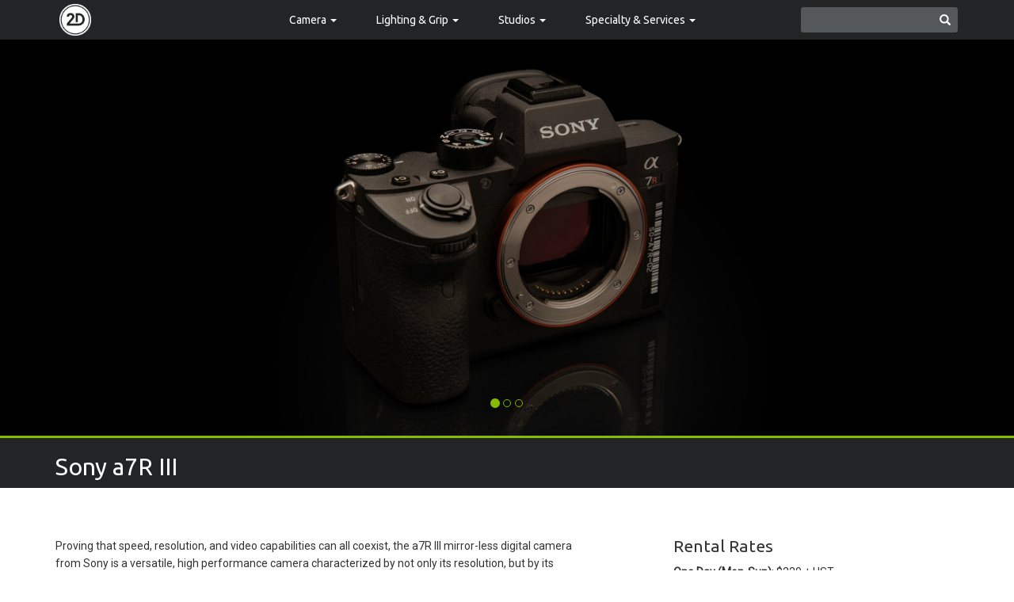

--- FILE ---
content_type: text/html; charset=utf-8
request_url: https://2dhouse.com/products/sony-a7r-iii
body_size: 13711
content:
<!DOCTYPE html>
<html>
	<head>
		<title>Sony a7R III | 2D House Toronto Rentals</title>
		<link rel="stylesheet" href="/assets/application-23c542e67c6ae243c4a7338f4593d8124df813f96e01d1b1d0152cb048c6e1fb.css" media="all" data-turbolinks-track="true" />
		<script src="/assets/application-7eb9f81207f0bccf6c8c711de7388ff9514e7f60f301f6a49b94eb02e416b71d.js" data-turbolinks-track="true"></script>
		<link rel="apple-touch-icon" sizes="180x180" href="/assets/favicon/apple-touch-icon-342dbc7752fb6d0bbce10769e9d464c0bb1331e29f126e99f03ab0a4b286b33e.png">
<link rel="icon" type="image/png" sizes="32x32" href="/assets/favicon/favicon-32x32-caae825a4dcc60d675f655ce98c4892bc91de75e86eb024b36d7f0f5fba76505.png">
<link rel="icon" type="image/png" sizes="16x16" href="/assets/favicon/favicon-16x16-579ba4a332a55ca684eb9c0aaee1e8660cc78bae1101a889e6edbf4723ea1cbd.png">
<link rel="manifest" href="/assets/favicon/site-6182de753241ce825be5668d01e4eddc50add7cd5a7efb85cd6bd08aaf52dc61.webmanifest">
<link rel="mask-icon" href="/assets/favicon/safari-pinned-tab-807b85f3e7fa7e9ec26410be7f17d5e67be412fe07479f8675a2b40d6888fdb4.svg" color="#54585a">
<link rel="shortcut icon" href="/assets/favicon/favicon-c19d97403e4e0f93b93973fb297f4eebb14bd9fc1d931a8bfc0dfe04c2917f50.ico">
<meta name="apple-mobile-web-app-title" content="2D House">
<meta name="application-name" content="2D House">
<meta name="msapplication-TileColor" content="#54585a">
<meta name="msapplication-config" content="/assets/favicon/browserconfig-1da10c2dc56fe195937b36a35bba329a358bab5c2db478533e0dd8b9347e8de2.xml">
<meta name="theme-color" content="#54585a">
		<meta name="csrf-param" content="authenticity_token" />
<meta name="csrf-token" content="NJ-0tG7aCkUe-EnqbooatIdfMIz05z5DNwy-N52gPm7Sso_7SsZA-MrdW5n7BXYFv6KCpeIulwPd0-Q_1A3GGw" />
		<meta charset="utf-8">
		<meta http-equiv="X-UA-Compatible" content="IE=edge">
		<meta name="viewport" content="width=device-width, initial-scale=1">
		<meta name="geo.region" content="CA-ON" />
		<meta name="geo.placename" content="Toronto" />
		<meta name="geo.position" content="43.643712;-79.4136043" />
		<meta name="ICBM" content="43.643712,-79.4136043" />
		<meta name="description" content="2d house, toronto, mississauga, hamilton, gta, rental, camera, lighting, grip, sony, a7r, full frame, e-mount, e mount, 4k" />
		<meta name="keywords" content="Video,Camera,Rental,Red Epic,Red Dragon,Alexa,Zeiss Ultra Prime,Zeiss Compact Prime,Lenses,MoVI,M10,M15,Zeiss Master Ultra Prime,Hawk Anamorphic" />
		<meta property="og:image" content="https://2dhouse.com/uploads/item_attachment/picture/2067/Sony-A7R3-Camera-Rental-Toronto-1.jpeg" />
		<meta property="og:description" content="Proving that speed, resolution, and video capabilities can all coexist, the a7R III mirror-less d..." />
			<!-- Google tag (gtag.js) -->
			<script async src="https://www.googletagmanager.com/gtag/js?id=G-QJWHQ3DBPE"></script>
			<script> window.dataLayer = window.dataLayer || []; function gtag(){dataLayer.push(arguments);} gtag('js', new Date()); gtag('config', 'G-QJWHQ3DBPE');</script>
			<!-- Google analytics -->
			<script type="text/javascript">
				(function(i,s,o,g,r,a,m){i['GoogleAnalyticsObject']=r;i[r]=i[r]||function(){
				(i[r].q=i[r].q||[]).push(arguments)},i[r].l=1*new Date();a=s.createElement(o),
				m=s.getElementsByTagName(o)[0];a.async=1;a.src=g;m.parentNode.insertBefore(a,m)
				})(window,document,'script','https://www.google-analytics.com/analytics.js','ga');
				ga('create', 'UA-15521340-8', 'auto');
			</script>
	</head>
	<body>
		<nav class="navbar navbar-default navbar-static-top">
	<div class="container">
	<!-- Brand and toggle -->
		<div class="navbar-header">
			<button type="button" class="navbar-toggle collapsed" data-toggle="collapse" data-target="#navbar-collapse-1" aria-expanded="false">
				<span class="sr-only">Toggle Navigation</span>
				<span class="icon-bar"></span>
				<span class="icon-bar"></span>
				<span class="icon-bar"></span>
			</button>
			<a href="/"><img class="navbar-brand" src="/images/2dbrand.png" /></a>

		</div>
		<div class="collapse navbar-collapse" id="navbar-collapse-1">
		<!-- Search form -->
			<form class="navbar-form navbar-right" role="search" action="/items" accept-charset="UTF-8" method="get"><input name="utf8" type="hidden" value="&#x2713;" autocomplete="off" /> 
				<div class="form-group has-feedback">
					<input type="text" name="search" id="search" class="form-control" />
					<span class="glyphicon glyphicon-search form-control-feedback" style="color: white;"></span>
				</div>
</form>		<!-- End search form -->
		<!-- Links for categories-->
			<ul class="nav navbar-nav navbar-center">
					<li class="dropdown">
		<a href="#" class="dropdown-toggle" data-toggle="dropdown" role="button" aria-haspopup="true" aria-expanded="false">
			Camera <span class="caret"></span>
		</a>
		<ul class="dropdown-menu">
					<li class="dropdown">
		<a href="#" class="dropdown-toggle" data-toggle="dropdown" role="button" aria-haspopup="true" aria-expanded="false">
			Cameras <span class="caret"></span>
		</a>
		<ul class="dropdown-menu">
					<li class="dropdown">
		<a href="#" class="dropdown-toggle" data-toggle="dropdown" role="button" aria-haspopup="true" aria-expanded="false">
			ARRI <span class="caret"></span>
		</a>
		<ul class="dropdown-menu">
					<li class="dropdown-header">Full Frame</li>
						<li><a href="/products/arri-alexa-mini-lf">Alexa Mini LF</a></li>

					<li class="dropdown-header">Super 35</li>
						<li><a href="/products/arri-alexa-35">Alexa 35</a></li>
	<li><a href="/products/arri-alexa-mini">Alexa Mini</a></li>

			
		</ul>	
	</li>
	<li class="dropdown">
		<a href="#" class="dropdown-toggle" data-toggle="dropdown" role="button" aria-haspopup="true" aria-expanded="false">
			Blackmagic <span class="caret"></span>
		</a>
		<ul class="dropdown-menu">
					<li class="dropdown-header">Medium Format</li>
						<li><a href="/products/blackmagic-ursa-cine-17k">URSA Cine 17K</a></li>

					<li class="dropdown-header">Full Frame</li>
						<li><a href="/products/blackmagic-ursa-cine-12k">URSA Cine 12K</a></li>
	<li><a href="/products/blackmagic-pyxsis-12k-pl-ff">PYXSIS 12K PL FF</a></li>

			
		</ul>	
	</li>
	<li class="dropdown">
		<a href="#" class="dropdown-toggle" data-toggle="dropdown" role="button" aria-haspopup="true" aria-expanded="false">
			Sony <span class="caret"></span>
		</a>
		<ul class="dropdown-menu">
					<li class="dropdown-header">Full Frame</li>
						<li><a href="/products/sony-venice-2">Venice 2</a></li>
	<li><a href="/products/sony-burano-e2be2721-69d1-49a4-b9f5-3cf41d89195d">Burano</a></li>
	<li><a href="/products/sony-fx6">FX6</a></li>
	<li><a href="/products/sony-fx3">FX3</a></li>
	<li><a href="/products/sony-a7s-iii">a7s III</a></li>
	<li><a href="/products/sony-a7r-iii">a7R III</a></li>

					<li class="dropdown-header">Super 35</li>
						<li><a href="/products/sony-fs7-mark-ii">FS7 Mark II</a></li>

			
		</ul>	
	</li>
	<li class="dropdown">
		<a href="#" class="dropdown-toggle" data-toggle="dropdown" role="button" aria-haspopup="true" aria-expanded="false">
			RED <span class="caret"></span>
		</a>
		<ul class="dropdown-menu">
					<li class="dropdown-header">Full Frame</li>
						<li><a href="/products/red-v-raptor-x-1d8bace3-3cda-4ba8-9082-d697ef5d02bc">V-Raptor [X]</a></li>
	<li><a href="/products/red-v-raptor">V-Raptor</a></li>
	<li><a href="/products/red-weapon-monstro-8k-full-frame">Monstro</a></li>

					<li class="dropdown-header">Super 35</li>
						<li><a href="/products/red-komodo-x">Komodo-X</a></li>
	<li><a href="/products/red-komodo">Komodo</a></li>
	<li><a href="/products/red-epic-w-helium-dsmc-2">Epic-W Helium</a></li>
	<li><a href="/products/red-weapon-dragon-6k-dsmc2">Weapon Dragon 6K</a></li>
	<li><a href="/products/red-epic-dragon-dsmc-1">Epic Dragon</a></li>

			
		</ul>	
	</li>
	<li class="dropdown">
		<a href="#" class="dropdown-toggle" data-toggle="dropdown" role="button" aria-haspopup="true" aria-expanded="false">
			Phantom <span class="caret"></span>
		</a>
		<ul class="dropdown-menu">
					<li class="dropdown-header">Super 35</li>
						<li><a href="/products/phantom-flex-4k-128gb">Phantom Flex 4K 128GB</a></li>
	<li><a href="/products/vision-research-phantom-veo4k">Phantom VEO4K</a></li>

			
		</ul>	
	</li>
	<li class="dropdown">
		<a href="#" class="dropdown-toggle" data-toggle="dropdown" role="button" aria-haspopup="true" aria-expanded="false">
			Freefly <span class="caret"></span>
		</a>
		<ul class="dropdown-menu">
					<li class="dropdown-header">Super 35</li>
						<li><a href="/products/freefly-ember-s5k-dd9f5886-f4ef-44ab-8f7a-e2b48b5eb8df">Ember S5K</a></li>
	<li><a href="/products/freefly-ember-s2-5k">Ember S2.5K</a></li>

			
		</ul>	
	</li>
	<li class="dropdown">
		<a href="#" class="dropdown-toggle" data-toggle="dropdown" role="button" aria-haspopup="true" aria-expanded="false">
			Canon <span class="caret"></span>
		</a>
		<ul class="dropdown-menu">
					<li class="dropdown-header">Super 35</li>
						<li><a href="/products/canon-c300-mark-ii">C300 Mark II</a></li>

			
		</ul>	
	</li>

				<li><a href="/products/full-list-of-cameras">Full List</a></li>

		</ul>	
	</li>
	<li class="dropdown">
		<a href="#" class="dropdown-toggle" data-toggle="dropdown" role="button" aria-haspopup="true" aria-expanded="false">
			Lenses <span class="caret"></span>
		</a>
		<ul class="dropdown-menu">
					<li class="dropdown">
		<a href="#" class="dropdown-toggle" data-toggle="dropdown" role="button" aria-haspopup="true" aria-expanded="false">
			Spherical Primes <span class="caret"></span>
		</a>
		<ul class="dropdown-menu">
					<li class="dropdown-header">Medium Format</li>
						<li><a href="/products/mamiya-sekor-c-simmod-prime-8-lens-kit">Mamiya Sekor-C Simmod Primes</a></li>

					<li class="dropdown-header">Full Frame</li>
						<li><a href="/products/cooke-s8-i-ff-5-lens-kit">Cooke S8 Lenses (FF)</a></li>
	<li><a href="/products/arri-signature-primes">Signature Primes (FF LPL)</a></li>
	<li><a href="/products/zeiss-supreme-prime-lenses">Supreme Primes (FF)</a></li>
	<li><a href="/products/tribe7-blackwing7-lenses">Tribe7 Blackwing7 (FF)</a></li>
	<li><a href="/products/arri-enso-6-lens-kit">ARRI Enso Lenses (FF, LPL)</a></li>
	<li><a href="/products/canon-fd-ff-prime-lens-kit">Canon FD (FF)</a></li>
	<li><a href="/products/dzofilm-arles-prime-5-lens-kit-ff">DZOFilm Arles Prime (FF)</a></li>
	<li><a href="/products/sigma-cine-prime-lenses">Sigma Cine Primes (FF)</a></li>
	<li><a href="/products/zeiss-cp-2-super-speed-prime-lenses">CP.2 Super Speeds (FF)</a></li>
	<li><a href="/products/dzofilm-vespid-prime-7-lens-kit-ff">DZO Vespid Prime (FF)</a></li>
	<li><a href="/products/schneider-kreuznach-xenon-full-frame-primes">Schneider Xenon Primes (FF)</a></li>
	<li><a href="/products/canon-ef-prime-lenses">Canon EF Lenses (FF)</a></li>

					<li class="dropdown-header">Super 35</li>
						<li><a href="/products/arri-zeiss-master-prime-lenses">Master Primes</a></li>
	<li><a href="/products/leitz-leica-summilux-c-prime-lenses">Leitz Summilux-C</a></li>
	<li><a href="/products/cooke-s4-prime-lenses">Cooke S4</a></li>
	<li><a href="/products/arri-zeiss-ultra-prime-lenses">Ultra Primes</a></li>
	<li><a href="/products/zeiss-super-speed-mark-iii-prime-lenses">Super Speed Mk III</a></li>

			
		</ul>	
	</li>
	<li class="dropdown">
		<a href="#" class="dropdown-toggle" data-toggle="dropdown" role="button" aria-haspopup="true" aria-expanded="false">
			Spherical Zooms <span class="caret"></span>
		</a>
		<ul class="dropdown-menu">
					<li class="dropdown-header">Full Frame</li>
						<li><a href="/products/fujinon-duvo-24-300mm-full-frame">Fuji 24-300mm (FF)</a></li>
	<li><a href="/products/angenieux-ez-1-super-35-30-90mm-t2-full-frame-45-135mm-t3">Type 1 EZ  (S35/FF)</a></li>
	<li><a href="/products/angenieux-ez-2-super-35-15-40mm-t2-full-frame-22-60mm-t3">Type 2 EZ (S35/FF)</a></li>
	<li><a href="/products/dzofilm-catta-ace-zoom-3-lens-kit">DZOFILM Catta Ace</a></li>
	<li><a href="/products/laowa-ranger-full-frame-zoom-lenses">Laowa Ranger FF Zooms</a></li>
	<li><a href="/products/canon-ef-zoom-lenses">Canon EF Zoom Lenses</a></li>

					<li class="dropdown-header">Super 35</li>
						<li><a href="/products/angenieux-optimo-24-290mm-zoom-lens">Optimo 24-290mm</a></li>
	<li><a href="/products/angenieux-optimo-17-80mm-zoom-lens">Optimo 17-80mm</a></li>
	<li><a href="/products/arri-alura-15-5-45mm-zoom-lens">Alura 15.5-45mm</a></li>
	<li><a href="/products/arri-alura-18-80mm-zoom-lens">Alura 18-80mm</a></li>
	<li><a href="/products/arri-alura-45-250mm-zoom-lenses">Alura 45-250mm</a></li>
	<li><a href="/products/canon-17-120mm-cine-servo-zoom-lenses">Canon 17-120mm</a></li>
	<li><a href="/products/fujinon-cabrio-19-90mm-zoom-lenses">Fuji 19-90mm</a></li>
	<li><a href="/products/fujinon-mk-18-55mm-compact-cine-zoom-lenses">Fuji 18-55mm</a></li>
	<li><a href="/products/fujinon-mk-50-135mm-compact-cine-zoom-lenses">Fuji 50-135mm</a></li>
	<li><a href="/products/laowa-ranger-super-35-zoom-lenses">Laowa Ranger S35 Zooms</a></li>
	<li><a href="/products/sigma-high-speed-zooms">Sigma High-Speed Zooms</a></li>
	<li><a href="/products/tokina-11-16mm-zoom-lenses">Tokina 11-16mm </a></li>

			
		</ul>	
	</li>
	<li class="dropdown">
		<a href="#" class="dropdown-toggle" data-toggle="dropdown" role="button" aria-haspopup="true" aria-expanded="false">
			Anamorphic Primes <span class="caret"></span>
		</a>
		<ul class="dropdown-menu">
					<li class="dropdown-header">Full Frame</li>
						<li><a href="/products/atlas-mercury-anamorphic-ff-prime-lenses">Atlas Mercury</a></li>

					<li class="dropdown-header">Super 35</li>
						<li><a href="/products/p-s-evolution-2x-anamorphic-lens-kit">P+S Evolution 2X</a></li>
	<li><a href="/products/vantage-hawk-c-series-anamorphic-prime-lenses">Hawk C-Series</a></li>
	<li><a href="/products/atlas-orion-2x-anamorphic-prime-lenses">Atlas Orion</a></li>
	<li><a href="/products/cooke-sf-anamorphic-prime-lenses">Cooke SF</a></li>
	<li><a href="/products/p-s-kowa-anamorphic-prime-lenses">P+S Kowa Anamorphic</a></li>

			
		</ul>	
	</li>
	<li class="dropdown">
		<a href="#" class="dropdown-toggle" data-toggle="dropdown" role="button" aria-haspopup="true" aria-expanded="false">
			Anamorphic Zooms <span class="caret"></span>
		</a>
		<ul class="dropdown-menu">
				<li><a href="/products/angenieux-optimo-56-152mm-anamorphic-a2s-zoom-lenses">Angenieux 56-152mm</a></li>
	<li><a href="/products/angenieux-optimo-30-72mm-anamorphic-a2s-zoom-lenses">Angenieux 30-72mm</a></li>

		</ul>	
	</li>
	<li class="dropdown">
		<a href="#" class="dropdown-toggle" data-toggle="dropdown" role="button" aria-haspopup="true" aria-expanded="false">
			Specialty <span class="caret"></span>
		</a>
		<ul class="dropdown-menu">
					<li class="dropdown-header">Periscope</li>
						<li><a href="/products/ibe-optics-raptorscope-ff">IBE Optics Raptorscope FF</a></li>

					<li class="dropdown-header">Macro Lenses</li>
						<li><a href="/products/ibe-optics-raptor-ff-macro-prime-lenses">Raptor Macro (FF)</a></li>
	<li><a href="/products/laowa-sword-macro-cine-kit">Laowa Sword Macro Lenses (FF)</a></li>
	<li><a href="/products/dzofilm-gnosis-macro-lenses">DZOFILM Macro Lenses  (FF)</a></li>
	<li><a href="/products/sirui-jupiter-full-frame-macro-cine-lenses">SIRUI Macro Lenses (FF)</a></li>

					<li class="dropdown-header">Probe Lenses</li>
						<li><a href="/products/dzofilm-x-tract-18-28mm-t8-ff-0-direct-macro-zoom-kit">DZO X-Tract  0° Zoom (FF)</a></li>
	<li><a href="/products/dzofilm-x-tract-18-28mm-t8-ff-90-periscope-macro-zoom-kit">DZO X-Tract  90° Zoom (FF)</a></li>
	<li><a href="/products/dzofilm-x-tract-18-28mm-t8-ff-360-periscope-macro-zoom-kit">DZO X-Tract  360° Zoom (FF)</a></li>
	<li><a href="/products/laowa-24mm-t8-2x-macro-pro2be-3-lens-set-pl">Laowa Pro2be 3 Lens Set (FF)</a></li>
	<li><a href="/products/laowa-24mm-f-14-2x-macro-probe-lens-pl">Laowa 24mm f14 Probe (FF)</a></li>

					<li class="dropdown-header">Wide Angle Lenses</li>
						<li><a href="/products/laowa-12mm-t2-9-lite-zero-d">Laowa 12mm Zero-D (FF)</a></li>
	<li><a href="/products/laowa-9mm-t5-8">Laowa 9mm (FF)</a></li>
	<li><a href="/products/ultra-prime-12mm">Ultra Prime 12mm </a></li>
	<li><a href="/products/ultra-prime-10mm">Ultra Prime 10mm </a></li>

			
		</ul>	
	</li>

				<li><a href="/products/camera-lenses-full-list">Full List</a></li>

		</ul>	
	</li>
	<li class="dropdown">
		<a href="#" class="dropdown-toggle" data-toggle="dropdown" role="button" aria-haspopup="true" aria-expanded="false">
			Accessories <span class="caret"></span>
		</a>
		<ul class="dropdown-menu">
					<li class="dropdown">
		<a href="#" class="dropdown-toggle" data-toggle="dropdown" role="button" aria-haspopup="true" aria-expanded="false">
			Monitoring <span class="caret"></span>
		</a>
		<ul class="dropdown-menu">
					<li class="dropdown-header">Monitors</li>
						<li><a href="/products/sony-22-lmd-a220-monitor">Sony 22&quot; LMD-A220 Monitor </a></li>
	<li><a href="/products/flanders-scientific-21-director-monitor-bm210">Flanders  21&quot; Director Monitor </a></li>
	<li><a href="/products/sony-17-lmd-a170-monitor">Sony 17&quot; LMD-A170 Monitor </a></li>
	<li><a href="/products/transvideo-7-stargate-monitor">Transvideo 7&quot; Stargate </a></li>
	<li><a href="/products/tv-logic-5-5-monitor-058w">TV Logic 058W</a></li>
	<li><a href="/products/smallhd-703-bolt">SmallHD 703 Bolt</a></li>
	<li><a href="/products/smallhd-702-7-monitor">SmallHD 702</a></li>
	<li><a href="/products/smallhd-502-5-monitor">SmallHD 502 </a></li>
	<li><a href="/products/smallhd-702-touch-on-board-monitor">SmallHD 702 Touch</a></li>

					<li class="dropdown-header">Transmitters</li>
						<li><a href="/products/dji-transmission">DJI Transmission</a></li>
	<li><a href="/products/teradek-bolt-500">Bolt 500</a></li>
	<li><a href="/products/teradek-bolt-1000-kit">Bolt 1000</a></li>
	<li><a href="/products/teradek-bolt-3000-kit">Bolt 3000</a></li>
	<li><a href="/products/teradek-bolt-sidekick-ii">Teradek Sidekick II</a></li>
	<li><a href="/products/teradek-ace-800">Teradek Ace 800</a></li>

			
		</ul>	
	</li>
	<li class="dropdown">
		<a href="#" class="dropdown-toggle" data-toggle="dropdown" role="button" aria-haspopup="true" aria-expanded="false">
			Lens Control <span class="caret"></span>
		</a>
		<ul class="dropdown-menu">
					<li class="dropdown-header">Standard</li>
						<li><a href="/products/arri-ff-5-follow-focus">FF-5 Follow Focus</a></li>

					<li class="dropdown-header">Wireless</li>
						<li><a href="/products/arri-wcu-4-wireless-follow-focus">WCU-4 Follow Focus</a></li>
	<li><a href="/products/arri-sxu-1-single-axis-hand-unit">SXU-1 Hand Unit</a></li>
	<li><a href="/products/dji-focus-pro-lidar-kit">DJI Focus Pro LiDAR</a></li>
	<li><a href="/products/dji-focus-pro-all-in-one-combo">DJI Focus Pro All-In-One Combo</a></li>

					<li class="dropdown-header">Motors</li>
						<li><a href="/products/arri-c-force-motor-kit">C-Force Motors</a></li>
	<li><a href="/products/arri-clm-motor-kit">CLM Motors</a></li>

					<li class="dropdown-header">Motor Controllers</li>
						<li><a href="/products/arri-umc-4-motor-controller">UMC-4</a></li>
	<li><a href="/products/arri-amc-1-motor-controller">AMC-1</a></li>
	<li><a href="/products/arri-zmu-3-zoom-controller">ZMU-3 Zoom Controller</a></li>
	<li><a href="/products/arri-c-motion-panbar-zoom-controller">Panbar Zoom Controller</a></li>

			
		</ul>	
	</li>
	<li class="dropdown">
		<a href="#" class="dropdown-toggle" data-toggle="dropdown" role="button" aria-haspopup="true" aria-expanded="false">
			Support <span class="caret"></span>
		</a>
		<ul class="dropdown-menu">
					<li class="dropdown-header">Tripods/Head</li>
						<li><a href="/products/oconnor-2575d-fluid-head-package">OConnor 2575D Kit</a></li>
	<li><a href="/products/oconnor-2560-fluid-head-package">OConnor 2560 Kit</a></li>
	<li><a href="/products/sachtler-video-20-fluid-head-package">Sachtler Video 20 Kit</a></li>
	<li><a href="/products/sachtler-video-18-fluid-head-package">Sachtler Video 18 Kit</a></li>
	<li><a href="/products/sachtler-video-15-fluid-head-package">Sachtler Video 15 Kit</a></li>
	<li><a href="/products/sachtler-fsb-6-fluid-head-with-flowtech-75-tripod">Sachtler FSB 6</a></li>
	<li><a href="/products/matthews-cam-tank">CAM Tank</a></li>
	<li><a href="/products/tango-head-ii">Tango Head II</a></li>
	<li><a href="/products/filmtools-90-degree-tilt-wedge-plate">90 Degree Tilt Plate</a></li>
	<li><a href="/products/cartoni-lambda-head-50-3-axis">Lambda Head 50</a></li>
	<li><a href="/products/wooden-camera-vertical-camera-bracket">Wooden Camera Vertical Bracket</a></li>
	<li><a href="/products/16x9-cine-lock-quick-release-mounting-device">16x9 Cine Lock Quick Release</a></li>
	<li><a href="/products/ronford-baker-quick-release-plate-large">Ronford Baker Quick Release Plate</a></li>

					<li class="dropdown-header">Gimbals/Sliders</li>
						<li><a href="/products/dji-rs4-pro">DJI RS4 Pro</a></li>
	<li><a href="/products/movi-pro">MoVI Pro</a></li>
	<li><a href="/products/dji-ronin-2">Ronin 2</a></li>
	<li><a href="/products/dji-rs2-pro-combo">DJI RS2 Pro Combo</a></li>
	<li><a href="/products/dji-ronin-s">Ronin S</a></li>
	<li><a href="/products/dji-master-wheels-3-axis">DJI Master Wheels</a></li>
	<li><a href="/products/dji-force-pro">DJI Force Pro</a></li>
	<li><a href="/products/ronford-baker-4-slider-mitchell">Ronford Baker 4&#39; Slider</a></li>
	<li><a href="/products/matthews-35-slider">Matthews 35&quot; Slider</a></li>
	<li><a href="/products/gremsy-zion-arm">Gremsy Zion Arm</a></li>
	<li><a href="/products/gremsy-ht-vibration-isolator-0d2088fb-422a-404f-8469-1111047d7d7b">HT VIBRATION ISOLATOR</a></li>

					<li class="dropdown-header">Handheld and Rigs</li>
						<li><a href="/products/easyrig-vario-5">EasyRig</a></li>
	<li><a href="/products/easyrig-w-stabil-arm">EasyRig w/ Stabil Arm</a></li>
	<li><a href="/products/ready-rig-gs-stabilizer-proarm">Ready Rig</a></li>
	<li><a href="/products/shape-telescopic-handles-arri-rosette">SHAPE Handles</a></li>
	<li><a href="/products/arri-lbs-2-hand-grip">ARRI LBS-2 Hand Grip</a></li>
	<li><a href="/products/wooden-camera-dovetail-shoulder-rig-package">WC Shoulder Rig</a></li>
	<li><a href="/products/pov-helmet-rig">POV Helmet</a></li>
	<li><a href="/products/body-mount-camera-rig">Body Mount Rig</a></li>
	<li><a href="/products/cinesaddle-camera-mount">CINESADDLE Camera Mount</a></li>

			
		</ul>	
	</li>
	<li class="dropdown">
		<a href="#" class="dropdown-toggle" data-toggle="dropdown" role="button" aria-haspopup="true" aria-expanded="false">
			Matte Boxes <span class="caret"></span>
		</a>
		<ul class="dropdown-menu">
					<li class="dropdown-header">Clip-On and Lightweight</li>
						<li><a href="/products/arri-lmb-4x5-clip-on-matte-box-ba6e711f-621e-48c3-8a69-cea4d525da9a">LMB 4x5 Clip-on</a></li>
	<li><a href="/products/arri-lmb-25-4x5-65-clip-on-matte-box">LMB-25 Clip-on</a></li>
	<li><a href="/products/arri-lmb-6-6x6-clip-on-matte-box">LMB-6 Clip-on</a></li>
	<li><a href="/products/wooden-camera-138-mm-round-clip-on-filter-zip-box">138mm Zip-Box</a></li>
	<li><a href="/products/wooden-camera-4x5-65-clip-on-zip-box">4x5.65 Zip-box</a></li>

					<li class="dropdown-header">Studio</li>
						<li><a href="/products/arri-lmb-4x5-studio-matte-box">LMB 4x5 Studio</a></li>
	<li><a href="/products/arri-smb-2-4x5-65-studio-matte-box">SMB-2 Studio</a></li>
	<li><a href="/products/arri-smb-1-6x6-studio-matte-box">SMB-1 Studio</a></li>
	<li><a href="/products/arri-mb-18-4x5-65-studio-matte-box">MB-18 Studio</a></li>

			
		</ul>	
	</li>
	<li class="dropdown">
		<a href="#" class="dropdown-toggle" data-toggle="dropdown" role="button" aria-haspopup="true" aria-expanded="false">
			Power <span class="caret"></span>
		</a>
		<ul class="dropdown-menu">
				<li><a href="/products/v-lock-brick-battery">V-Lock Brick Battery</a></li>
	<li><a href="/products/block-battery-sli-d600">Block Battery SLi-D600</a></li>

		</ul>	
	</li>

				<li><a href="/products/filters">Filters</a></li>
	<li><a href="/products/full-list-of-accessories-available">Full List</a></li>

		</ul>	
	</li>

			
		</ul>	
	</li>
	<li class="dropdown">
		<a href="#" class="dropdown-toggle" data-toggle="dropdown" role="button" aria-haspopup="true" aria-expanded="false">
			Lighting &amp; Grip <span class="caret"></span>
		</a>
		<ul class="dropdown-menu">
					<li class="dropdown">
		<a href="#" class="dropdown-toggle" data-toggle="dropdown" role="button" aria-haspopup="true" aria-expanded="false">
			Package Trucks <span class="caret"></span>
		</a>
		<ul class="dropdown-menu">
				
				<li><a href="/products/galaxy-package">Galaxy Package </a></li>
	<li><a href="/products/swiss-army-package">Swiss Army Package</a></li>
	<li><a href="/products/leather-package">Leather Package</a></li>

		</ul>	
	</li>
	<li class="dropdown">
		<a href="#" class="dropdown-toggle" data-toggle="dropdown" role="button" aria-haspopup="true" aria-expanded="false">
			LED Lighting Fixtures <span class="caret"></span>
		</a>
		<ul class="dropdown-menu">
					<li class="dropdown">
		<a href="#" class="dropdown-toggle" data-toggle="dropdown" role="button" aria-haspopup="true" aria-expanded="false">
			Aputure <span class="caret"></span>
		</a>
		<ul class="dropdown-menu">
				<li><a href="/products/aputure-electro-storm-cs15">Electro Storm CS15</a></li>
	<li><a href="/products/aputure-f14-motorized-fresnel">F14 Motorized Fresnel</a></li>
	<li><a href="/products/aputure-ls-1200d-pro">LS 1200D Pro</a></li>
	<li><a href="/products/aputure-storm-1200x">Storm 1200X</a></li>
	<li><a href="/products/aputure-light-storm-600c-pro-ii">LS 600C Pro II</a></li>
	<li><a href="/products/aputure-light-storm-ls-600d">LS 600d Pro</a></li>
	<li><a href="/products/aputure-light-storm-c300x">LS C300x</a></li>
	<li><a href="/products/aputure-spotlight-max">Spotlight Max</a></li>
	<li><a href="/products/storm-80c-3-light-kit">STORM 80c 3-Light Kit</a></li>
	<li><a href="/products/aputure-spotlight-mini-19-lens-kit">Spotlight Mini</a></li>
	<li><a href="/products/mc-pro-8-light-kit">MC Pro 8-Light Kit</a></li>
	<li><a href="/products/mc-light">MC Light</a></li>

		</ul>	
	</li>
	<li class="dropdown">
		<a href="#" class="dropdown-toggle" data-toggle="dropdown" role="button" aria-haspopup="true" aria-expanded="false">
			Astera <span class="caret"></span>
		</a>
		<ul class="dropdown-menu">
				<li><a href="/products/astera-nyx-bulbs-kit">NYX Bulbs Kit</a></li>
	<li><a href="/products/astera-ax1-wireless-pixeltube">AX1 PixelTube</a></li>
	<li><a href="/products/titan-tubes">Titan Tubes</a></li>
	<li><a href="/products/astera-ax3-lightdrop">AX3 LightDrop</a></li>

		</ul>	
	</li>
	<li class="dropdown">
		<a href="#" class="dropdown-toggle" data-toggle="dropdown" role="button" aria-haspopup="true" aria-expanded="false">
			ARRI <span class="caret"></span>
		</a>
		<ul class="dropdown-menu">
				<li><a href="/products/arri-skypanel-s30-c">SkyPanel S30-C</a></li>
	<li><a href="/products/arri-skypanel-s60-c">SkyPanel S60-C</a></li>
	<li><a href="/products/arri-l-series-l5-c">L5-C</a></li>
	<li><a href="/products/arri-l-series-l7-c">L7-C</a></li>
	<li><a href="/products/arri-l-series-l10-c">L10-C</a></li>
	<li><a href="/products/arri-skypanel-s120-c-light-kit">SkyPanel S120-C</a></li>

		</ul>	
	</li>
	<li class="dropdown">
		<a href="#" class="dropdown-toggle" data-toggle="dropdown" role="button" aria-haspopup="true" aria-expanded="false">
			Chroma-Q <span class="caret"></span>
		</a>
		<ul class="dropdown-menu">
				<li><a href="/products/chroma-q-space-force-octo">Space Force Octo</a></li>

		</ul>	
	</li>
	<li class="dropdown">
		<a href="#" class="dropdown-toggle" data-toggle="dropdown" role="button" aria-haspopup="true" aria-expanded="false">
			Cream Source <span class="caret"></span>
		</a>
		<ul class="dropdown-menu">
				<li><a href="/products/vortex24-light-kit">Vortex24</a></li>
	<li><a href="/products/vortex8-light-kit">Vortex8</a></li>

		</ul>	
	</li>
	<li class="dropdown">
		<a href="#" class="dropdown-toggle" data-toggle="dropdown" role="button" aria-haspopup="true" aria-expanded="false">
			Dedolight <span class="caret"></span>
		</a>
		<ul class="dropdown-menu">
				<li><a href="/products/dedolight-turbo-3-bi-colour-kit">Dedolight Turbo 3 Bi-Colour </a></li>

		</ul>	
	</li>
	<li class="dropdown">
		<a href="#" class="dropdown-toggle" data-toggle="dropdown" role="button" aria-haspopup="true" aria-expanded="false">
			Kino Flo <span class="caret"></span>
		</a>
		<ul class="dropdown-menu">
				<li><a href="/products/kino-flo-freestyle-21">FreeStyle 21</a></li>
	<li><a href="/products/kino-flo-freestyle-31">FreeStyle 31</a></li>
	<li><a href="/products/kino-flo-celeb-850">Celeb 850</a></li>

		</ul>	
	</li>
	<li class="dropdown">
		<a href="#" class="dropdown-toggle" data-toggle="dropdown" role="button" aria-haspopup="true" aria-expanded="false">
			LiteGear <span class="caret"></span>
		</a>
		<ul class="dropdown-menu">
				<li><a href="/products/litegear-litetile-plus-4">LiteTile+ Plus 4</a></li>
	<li><a href="/products/litegear-litetile-plus-8">LiteTile+ Plus 8</a></li>
	<li><a href="/products/litegear-litemat-plus-2l">LiteMat+ Plus 2L</a></li>
	<li><a href="/products/litegear-litemat-plus-4">LiteMat+ Plus 4</a></li>

		</ul>	
	</li>
	<li class="dropdown">
		<a href="#" class="dropdown-toggle" data-toggle="dropdown" role="button" aria-haspopup="true" aria-expanded="false">
			Nanlux <span class="caret"></span>
		</a>
		<ul class="dropdown-menu">
				<li><a href="/products/nanlux-evoke-5000b-light-kit">Evoke 5000B</a></li>
	<li><a href="/products/nanlux-fl-45e-motorized-fresnel-kit-5000b">FL-45E Motorized Fresnel</a></li>
	<li><a href="/products/nanlux-nl70-parallel-beam-reflector-kit">NL70 Parallel Beam Reflector</a></li>
	<li><a href="/products/nanlux-spotlight-mount-projection-attachment-kit-15-30">Spotlight Mount Projector</a></li>
	<li><a href="/products/nanlux-evoke-2400b-light-kit">Evoke 2400B</a></li>
	<li><a href="/products/nanlux-fl-35e-motorized-fresnel">FL-35E Motorized Fresnel</a></li>

		</ul>	
	</li>

				<li><a href="/products/full-list-of-led-lights-available">Full List</a></li>

		</ul>	
	</li>
	<li class="dropdown">
		<a href="#" class="dropdown-toggle" data-toggle="dropdown" role="button" aria-haspopup="true" aria-expanded="false">
			HMI &amp; Tungsten Fixtures <span class="caret"></span>
		</a>
		<ul class="dropdown-menu">
					<li class="dropdown">
		<a href="#" class="dropdown-toggle" data-toggle="dropdown" role="button" aria-haspopup="true" aria-expanded="false">
			ARRI HMIs <span class="caret"></span>
		</a>
		<ul class="dropdown-menu">
				<li><a href="/products/arri-m-series-m18">Arri M18</a></li>
	<li><a href="/products/arri-m-series-m40">Arri M40</a></li>
	<li><a href="/products/arri-m-series-m90">Arri M90</a></li>

		</ul>	
	</li>
	<li class="dropdown">
		<a href="#" class="dropdown-toggle" data-toggle="dropdown" role="button" aria-haspopup="true" aria-expanded="false">
			ARRI Tungsten Lights <span class="caret"></span>
		</a>
		<ul class="dropdown-menu">
				<li><a href="/products/arri-t5">ARRI T5</a></li>
	<li><a href="/products/arri-studio-t12">ARRI T12</a></li>

		</ul>	
	</li>
	<li class="dropdown">
		<a href="#" class="dropdown-toggle" data-toggle="dropdown" role="button" aria-haspopup="true" aria-expanded="false">
			RATPAC Dimmers <span class="caret"></span>
		</a>
		<ul class="dropdown-menu">
				<li><a href="/products/ratpac-12kw-single-channel-dimmer">RATPAC 12kW Dimmer</a></li>
	<li><a href="/products/ratpac-3x12kw-3-channel-dimmer">RATPAC 3x12kW Dimmer</a></li>

		</ul>	
	</li>

			
		</ul>	
	</li>
	<li class="dropdown">
		<a href="#" class="dropdown-toggle" data-toggle="dropdown" role="button" aria-haspopup="true" aria-expanded="false">
			Power and Distribution <span class="caret"></span>
		</a>
		<ul class="dropdown-menu">
					<li class="dropdown">
		<a href="#" class="dropdown-toggle" data-toggle="dropdown" role="button" aria-haspopup="true" aria-expanded="false">
			Generators <span class="caret"></span>
		</a>
		<ul class="dropdown-menu">
				<li><a href="/products/honda-ultra-quiet-eu2200i">Honda EU2200i</a></li>
	<li><a href="/products/honda-ultra-quiet-eu3000i">Honda EU3000i</a></li>
	<li><a href="/products/honda-ultra-quiet-eu7000is">Honda EU7000is</a></li>

		</ul>	
	</li>

				<li><a href="/products/ecoflow-delta-pro-ultra-battery">EcoFlow Ultra Battery</a></li>
	<li><a href="/products/cable-and-distribution">Cable &amp; Distro</a></li>
	<li><a href="/products/1k-dimmer-handheld">Dimmer</a></li>

		</ul>	
	</li>
	<li class="dropdown">
		<a href="#" class="dropdown-toggle" data-toggle="dropdown" role="button" aria-haspopup="true" aria-expanded="false">
			Grip Equipment <span class="caret"></span>
		</a>
		<ul class="dropdown-menu">
				
				<li><a href="/products/stands">Stands</a></li>
	<li><a href="/products/grip-hardware">Hardware</a></li>
	<li><a href="/products/grip-support">Grip Support</a></li>

		</ul>	
	</li>
	<li class="dropdown">
		<a href="#" class="dropdown-toggle" data-toggle="dropdown" role="button" aria-haspopup="true" aria-expanded="false">
			Light Modifiers <span class="caret"></span>
		</a>
		<ul class="dropdown-menu">
				
				<li><a href="/products/fabrics-frames">Fabrics &amp; Frames</a></li>
	<li><a href="/products/flags-open-ended-aluminum-frames">Flags &amp; Open Ended Frames</a></li>
	<li><a href="/products/lightbridge-crls-drive-kit">LightBridge CRLS</a></li>

		</ul>	
	</li>
	<li class="dropdown">
		<a href="#" class="dropdown-toggle" data-toggle="dropdown" role="button" aria-haspopup="true" aria-expanded="false">
			Dollies &amp; Jibs <span class="caret"></span>
		</a>
		<ul class="dropdown-menu">
				
				<li><a href="/products/gfm-primo-dolly">GFM-Primo Dolly</a></li>
	<li><a href="/products/gf-jib">GF-Jib</a></li>
	<li><a href="/products/centipede-ii-speed-wheels">Centipede II</a></li>
	<li><a href="/products/matthews-round-d-round-doorway-dolly">Doorway Dolly</a></li>
	<li><a href="/products/hi-load-aluminum-dolly-track">Filmair Dolly Track </a></li>
	<li><a href="/products/custom-easy-raptor-rickshaw-3">Raptor Rickshaw 3</a></li>
	<li><a href="/products/custom-easy-raptor-trike">Raptor Trike</a></li>
	<li><a href="/products/proaim-cinebird-camera-rickshaw-support">Proaim Cinebird Rickshaw</a></li>
	<li><a href="/products/dana-dolly">Dana Dolly</a></li>
	<li><a href="/products/dutti-dolly">Dutti Dolly</a></li>
	<li><a href="/products/aerocrane-jib">Aerocrane</a></li>
	<li><a href="/products/kessler-pocket-jib-pro">Kessler Pocket Jib Pro</a></li>

		</ul>	
	</li>
	<li class="dropdown">
		<a href="#" class="dropdown-toggle" data-toggle="dropdown" role="button" aria-haspopup="true" aria-expanded="false">
			Vehicle Mounts <span class="caret"></span>
		</a>
		<ul class="dropdown-menu">
				
				<li><a href="/products/tilta-speed-rail-car-mounting-kit-47d392ba-eadd-4b60-bd2e-175ddcd418e9">Tilta Speed Rail Kit</a></li>
	<li><a href="/products/freedom-car-mount">Car Mount</a></li>
	<li><a href="/products/brauer-hostess-tray-kit">Hostess Tray</a></li>
	<li><a href="/products/tilta-hydra-alien-pro-car-mounting-system-with-electronic-suction-cups">Tilta Hydra Alien Pro Car Mount </a></li>
	<li><a href="/products/tilta-hydra-articulating-car-mounting-system-with-electronic-suction-cups">Tilta Hydra Articulating Mount</a></li>
	<li><a href="/products/tilta-suction-disc-shock-absorption-cradle-head">Tilta Shock Absorption Cradle</a></li>
	<li><a href="/products/gremsy-zion-arm-289d7488-b287-4070-8dd4-dcac5ea2fbba">Gremsy Zion Arm</a></li>
	<li><a href="/products/gremsy-ht-vibration-isolator">HT VIBRATION ISOLATOR</a></li>

		</ul>	
	</li>

				<li><a href="/products/studio-lighting-packages">Studio Lighting Packages</a></li>

				<li><a href="/products/expendables">Expendables</a></li>
		</ul>	
	</li>
	<li class="dropdown">
		<a href="#" class="dropdown-toggle" data-toggle="dropdown" role="button" aria-haspopup="true" aria-expanded="false">
			Studios <span class="caret"></span>
		</a>
		<ul class="dropdown-menu">
				
				<li><a href="/products/studios-at-2d">Studios at 2D</a></li>
	<li><a href="/products/the-mirage-studio-alpha-virtual-production">Studio Alpha/The Mirage</a></li>
	<li><a href="/products/bravo">Studio Bravo</a></li>
	<li><a href="/products/charlie">Studio Charlie</a></li>
	<li><a href="/products/prep-kitchens">Prep Kitchens</a></li>

		</ul>	
	</li>
	<li class="dropdown">
		<a href="#" class="dropdown-toggle" data-toggle="dropdown" role="button" aria-haspopup="true" aria-expanded="false">
			Specialty &amp; Services <span class="caret"></span>
		</a>
		<ul class="dropdown-menu">
					<li class="dropdown">
		<a href="#" class="dropdown-toggle" data-toggle="dropdown" role="button" aria-haspopup="true" aria-expanded="false">
			Motion Control Robots <span class="caret"></span>
		</a>
		<ul class="dropdown-menu">
				
				<li><a href="/products/milo">Milo Crane</a></li>
	<li><a href="/products/bolt-high-speed-cinebot-6c1c875e-81e1-4e90-9965-4755eabb0365">Bolt High Speed Cinebot</a></li>
	<li><a href="/products/bolt-jr-0a921187-a02f-4982-9679-b2f85666e23d">Bolt Jr+</a></li>
	<li><a href="/products/cinebot-mini-1fdf348a-aa90-4036-bbb0-138ea7ce85df">Cinebot Mini</a></li>
	<li><a href="/products/cinebot-max">Cinebot Max</a></li>

		</ul>	
	</li>
	<li class="dropdown">
		<a href="#" class="dropdown-toggle" data-toggle="dropdown" role="button" aria-haspopup="true" aria-expanded="false">
			Support Equipment <span class="caret"></span>
		</a>
		<ul class="dropdown-menu">
					<li class="dropdown">
		<a href="#" class="dropdown-toggle" data-toggle="dropdown" role="button" aria-haspopup="true" aria-expanded="false">
			 <span class="caret"></span>
		</a>
		<ul class="dropdown-menu">
					<li class="dropdown-header"></li>
					
			
		</ul>	
	</li>

				<li><a href="/products/location-equipment">Location Equipment</a></li>
	<li><a href="/products/expendables">Expendables </a></li>
	<li><a href="/products/diffusion-hazer-df-50">Diffusion Hazer</a></li>

		</ul>	
	</li>

				<li><a href="/products/after-hour-cages-7c0f3eb7-0824-4f24-b064-d17357bb9611">After Hour Cages</a></li>
	<li><a href="/products/glambot-slow-motion-booth">Glambot &amp; Slow Motion Booth</a></li>

        <li><a href="/deliveries/new">Delivery</a></li>
		</ul>	
	</li>

				<li class="visible-xs-block"><a href="/contact">Contact</a></li>
			</ul>
		<!-- End links for categories -->
		</div>
	</div>
</nav>

		<div class="container">
			<div class="row">
			</div>
		</div>
		
	<!-- Carousel
================================================== -->
<div id="myCarousel" class="carousel fade" data-ride="carousel">
	<!-- Indicators -->
		<ol class="carousel-indicators">
				<li data-target="#myCarousel" data-slide-to=0 class=active></li>
				<li data-target="#myCarousel" data-slide-to=1 ></li>
				<li data-target="#myCarousel" data-slide-to=2 ></li>
		</ol>
	<div class="carousel-inner" role="listbox">
			<div class="item active">
				<img src="/uploads/item_attachment/picture/2067/Sony-A7R3-Camera-Rental-Toronto-1.jpeg" />
			</div>
			<div class="item">
				<img src="/uploads/item_attachment/picture/2068/Sony-A7R3-Camera-Rental-Toronto-2.jpeg" />
			</div>
			<div class="item">
				<img src="/uploads/item_attachment/picture/2069/Sony-A7R3-Camera-Rental-Toronto-3.jpeg" />
			</div>
	</div>
</div>
<!-- /.carousel -->


<div class="heading-gradient">
	<div class="container">
		<div class="row">
			<div class="col-md-12">
				<h1>Sony a7R III</h1>
			</div>
		</div>
	</div>
</div>

<div class="container spaced-content item">

	<div class="row">
		<div class="col-md-7" style="margin-top: 20px;">
			<div class="fr-view">
				<p>Proving that speed, resolution, and video capabilities can all coexist, the a7R III mirror-less digital camera from Sony is a versatile, high performance camera characterized by not only its resolution, but by its multimedia versatility. Revolving around a full frame 42.4 megapixel Exmor R BSI CMOS sensor and updated BIONZ X image processor, the a7R III affords an impressive 10fps continuous shooting rate along with improved auto focus performance for faster, more reliable subject tracking along with wide frame coverage.</p><h3>Noteworthy Attributes:</h3><ul><li>42 megapixel full frame Exmor R BSI CMOS sensor</li><li>BIONZ X image processor and front end LSI</li><li>399 point AF system and 10fps shooting</li><li>UHD 4K30p video with HLG and S-Log3 gammas</li><li>3.69m-dot tru-finder OLED EVF</li><li>3.0" 1.44m-dot tilting touchscreen LCD</li><li>5-axis steady shot INSIDE stabilization</li><li>ISO 102400 and pixel shift multi shooting</li><li>Built-in Wi-Fi and Bluetooth; dual SD slots</li><li>USB 3.1 gen 1 type-C port and PC sync port</li></ul>
			</div>
		</div>

			<div class="col-md-offset-1 col-md-4">
				<h3>Rental Rates</h3>
						<label for="item_day_price">One Day (Mon-Sun)</label>: $220 + HST<br />
						<label for="item_week_price">Full Week (7 Days)</label>: $660 + HST<br />
			</div>

			<div class="col-md-offset-1 col-md-4">
				<div class="fr-view">
					<h4><a href="mailto:rentals@2dhouse.com" rel="noopener noreferrer" target="_blank">rentals@2dhouse.com</a></h4><h3>Package Contents</h3><ul><li>Sony a7R III body</li><li>ARRI Standard Cheese Plates</li><li>Battery Kit<ul><li>3x NP-FZ100 Rechargeable Lithium-Ion Batteries</li><li>1x Dual Charger</li></ul></li><li>USB-C cable</li></ul><p>Lens adapters available for an additional rental fee.</p>
				</div>
			</div>
	</div>

		<div class="row">
			<div class="col-md-12">
				<h3 class="hidden-sm hidden-xs">Specifications</h3>
				<div class="fr-view">
					<table data-selenium="specTable"><tbody data-selenium="specBody"><tr><td style="background-color: rgb(65, 168, 95);"><strong><u>IMAGING</u></strong></td><td style="background-color: rgb(65, 168, 95);"><br></td></tr><tr><td data-selenium="specTopic" style="vertical-align: top;"><strong>Lens Mount</strong></td><td data-selenium="specDetail">Sony E mount</td></tr><tr><td data-selenium="specTopic" style="vertical-align: top;"><strong>Camera Format</strong></td><td data-selenium="specDetail">Full frame</td></tr><tr><td data-selenium="specTopic" style="vertical-align: top;"><strong>Pixels</strong></td><td data-selenium="specDetail">Actual: 43.6 megapixels<br>Effective: 42.4 megapixels</td></tr><tr><td data-selenium="specTopic" style="vertical-align: top;"><strong>Max Resolution</strong></td><td data-selenium="specDetail">7952 x 5304</td></tr><tr><td data-selenium="specTopic" style="vertical-align: top;"><strong>Aspect Ratio</strong></td><td data-selenium="specDetail">3:2, 16:9</td></tr><tr><td data-selenium="specTopic" style="vertical-align: top;"><strong>Sensor Type/Size</strong></td><td data-selenium="specDetail">CMOS, 35.9 x 24mm</td></tr><tr><td data-selenium="specTopic" style="vertical-align: top;"><strong>File Formats</strong></td><td data-selenium="specDetail"><strong>Still Images:&nbsp;</strong>JPEG, RAW<br><strong>Movies:&nbsp;</strong>AVCHD Version 2.0, MPEG-4 AVC/H.264, XAVC S<br><strong>Audio:&nbsp;</strong>AC3, Dolby Digital 2CH, Linear PCM (stereo)</td></tr><tr><td data-selenium="specTopic" style="vertical-align: top;"><strong>Bit Depth</strong></td><td data-selenium="specDetail">14-bit</td></tr><tr><td data-selenium="specTopic" style="vertical-align: top;"><strong>Dust Reduction System</strong></td><td data-selenium="specDetail">Yes</td></tr><tr><td data-selenium="specTopic" style="vertical-align: top;"><strong>Memory Card Type</strong></td><td data-selenium="specDetail">SD<br>SDHC<br>SDXC<br>Memory Stick Pro Duo<br>Memory Stick PRO HG-Duo</td></tr><tr><td data-selenium="specTopic" style="vertical-align: top;"><strong>Image Stabilization</strong></td><td data-selenium="specDetail">Sensor shift, 5-way</td></tr></tbody></table><p><br></p><table data-selenium="specTable"><tbody data-selenium="specBody"><tr><td style="background-color: rgb(65, 168, 95);"><strong><u>A/V RECORDING</u></strong></td><td style="background-color: rgb(65, 168, 95);"><br></td></tr><tr><td data-selenium="specTopic" style="vertical-align: top;"><strong>Video Recording</strong></td><td data-selenium="specDetail">Yes, NTSC/PAL</td></tr><tr><td data-selenium="specTopic" style="vertical-align: top;"><strong>Video Format</strong></td><td data-selenium="specDetail">3840 x 2160p at 23.98, 25, 29.97fps (100 Mb/s XAVC S via H.264)<br>3840 x 2160p at 23.98, 25, 29.97fps (60 Mb/s XAVC S via H.264)<br>1920 x 1080p at 100, 120fps (100 Mb/s XAVC S via H.264)<br>1920 x 1080p at 100, 120fps (60 Mb/s XAVC S via H.264)<br>1920 x 1080p at 23.98, 25, 29.97, 50, 59.94fps (50 Mb/s XAVC S via H.264)<br>1920 x 1080p at 50, 59.94fps (25 Mb/s XAVC S via H.264)<br>1920 x 1080p at 25, 29.97fps (16 Mb/s XAVC S via H.264)<br>1920 x 1080i at 50, 59.94fps (24 Mb/s AVCHD via H.264)<br>1920 x 1080i at 50, 59.94fps (17 Mb/s AVCHD via H.264)</td></tr><tr><td data-selenium="specTopic" style="vertical-align: top;"><strong>Aspect Ratio</strong></td><td data-selenium="specDetail">16:9</td></tr><tr><td data-selenium="specTopic" style="vertical-align: top;"><strong>Video Clip Length</strong></td><td data-selenium="specDetail">Up to 29 minutes</td></tr><tr><td data-selenium="specTopic" style="vertical-align: top;"><strong>Audio Recording</strong></td><td data-selenium="specDetail">Built-in mic: with video (stereo)<br>Optional external mic: with video (stereo)</td></tr></tbody></table><p><br></p><table data-selenium="specTable"><tbody data-selenium="specBody"><tr><td style="background-color: rgb(65, 168, 95);"><strong><u>FOCUS CONTROL</u></strong></td><td style="background-color: rgb(65, 168, 95);"><br></td></tr><tr><td data-selenium="specTopic" style="vertical-align: top;"><strong>Focus Type</strong></td><td data-selenium="specDetail">Auto and manual</td></tr><tr><td data-selenium="specTopic" style="vertical-align: top;"><strong>Focus Mode</strong></td><td data-selenium="specDetail">Automatic (A), Continuous-servo AF (C), Direct manual focus (DMF), manual focus (M), single-servo AF (S)</td></tr><tr><td data-selenium="specTopic" style="vertical-align: top;"><strong>Auto-Focus Points</strong></td><td data-selenium="specDetail">Phase detection: 399<br>Contrast detection: 425</td></tr></tbody></table><p><br></p><table data-selenium="specTable"><tbody data-selenium="specBody"><tr><td style="background-color: rgb(65, 168, 95);"><strong><u>EXPOSURE CONTROL</u></strong></td><td style="background-color: rgb(65, 168, 95);"><br></td></tr><tr><td data-selenium="specTopic" style="vertical-align: top;"><strong>ISO Sensitivity</strong></td><td data-selenium="specDetail">Auto, 100-32000 (extended mode: 50-102400)</td></tr><tr><td data-selenium="specTopic" style="vertical-align: top;"><strong>Shutter</strong></td><td data-selenium="specDetail">30 - 1/8000 second in bulb mode<br>1/4 - 1/8000 second in movie mode</td></tr><tr><td data-selenium="specTopic" style="vertical-align: top;"><strong>Remote Control</strong></td><td data-selenium="specDetail">RM-VPR1, VCT-XPR10, VCT-VPR1, RM-SPR1, RMT-VP1K (optional)</td></tr><tr><td data-selenium="specTopic" style="vertical-align: top;"><strong>Metering Method</strong></td><td data-selenium="specDetail">Center-weighted average metering, multi-zone metering, spot metering, highlight weighted</td></tr><tr><td data-selenium="specTopic" style="vertical-align: top;"><strong>Exposure Modes</strong></td><td data-selenium="specDetail">Modes: aperture priority, auto, manual, movie, program, shutter priority<br>Metering range: EV -3.0 - EV 20.0<br>Compensation: -5 EV to +5 EV (in 1/3 or 1/2 EV steps)</td></tr><tr><td data-selenium="specTopic" style="vertical-align: top;"><strong>White Balance Modes</strong></td><td data-selenium="specDetail">Auto, Cloudy, Color Temperature, Custom, Daylight, Flash, Fluorescent (Cool White), Fluorescent (Daylight), Fluorescent (Warm White), Incandescent, Shade, Underwater</td></tr><tr><td data-selenium="specTopic" style="vertical-align: top;"><strong>Buffer/Continuous Shooting</strong></td><td data-selenium="specDetail">Up to 10fps at 42.4 megapixels for up to 76 frames in RAW<br>Up to 8fps at 42.4 megapixels for up to 76 frames in RAW<br>Up to 6fps at 42.4 megapixels for up to 76 frames in RAW<br>Up to 3fps at 42.4 megapixels for up to 76 frames in RAW<br>Up to 10fps at 42.4 megapixels for up to 76 frames in JPEG<br>Up to 8fps at 42.4 megapixels for up to 76 frames in JPEG<br>Up to 6 fps at 42.4 megapixels for up to 76 frames in JPEG<br>Up to 3 fps at 42.4 megapixels for up to 76 frames in JPEG</td></tr></tbody></table><p><br></p><table data-selenium="specTable"><tbody data-selenium="specBody"><tr><td style="background-color: rgb(65, 168, 95);"><strong><u>POWER</u></strong></td><td style="background-color: rgb(65, 168, 95);"><br></td></tr><tr><td data-selenium="specTopic" style="vertical-align: top;"><strong>Battery</strong></td><td data-selenium="specDetail">1x NP-FZ100 rechargeable lithium-ion battery pack, 7.2 VDC, 2280mAh</td></tr><tr><td data-selenium="specTopic" style="vertical-align: top;"><strong>Operating Temperature</strong></td><td data-selenium="specDetail">32 to 104°F (0 to 40°C)</td></tr></tbody></table><p><br></p><table data-selenium="specTable" style="margin-right: calc(1%); width: 99%;"><tbody data-selenium="specBody"><tr><td style="background-color: rgb(65, 168, 95);"><strong><u>PHYSICAL</u></strong></td><td style="background-color: rgb(65, 168, 95);"><br></td></tr><tr><td data-selenium="specTopic" style="vertical-align: top;"><strong>Dimensions (W x H x D)</strong></td><td data-selenium="specDetail">5.0 x 3.8 x 2.9" / 126.9 x 95.6 x 73.7mm</td></tr><tr><td data-selenium="specTopic" style="vertical-align: top;"><strong>Weight</strong></td><td data-selenium="specDetail">1.445 lb / 657g</td></tr></tbody></table><p><br></p><p>Click <a href="https://www.sony.com/electronics/interchangeable-lens-cameras/ilce-7rm3" rel="noopener noreferrer" target="_blank">here</a> for more information.</p>
				</div>
			</div>
		</div>


</div>


	<div class="related_items">
		<div class="container">
			<div class="row">
				<h2>Related Items</h2>
						<div class="col-sm-4 col-xs-12">
							<a href="/products/dji-ronin-s"><img src="/uploads/item_attachment/picture/980/Ronin_S-1.JPG" /></a>
							<div class="related_description">
								<h4>
									<a href="/products/dji-ronin-s">Ronin S</a><br />
										<small>From $110 / day</small>
							</h4>
							</div>
						</div> 
						<div class="col-sm-4 col-xs-12">
							<a href="/products/fujinon-mk-18-55mm-compact-cine-zoom-lenses"><img src="/uploads/item_attachment/picture/592/Fujinon_18-55_2.jpg" /></a>
							<div class="related_description">
								<h4>
									<a href="/products/fujinon-mk-18-55mm-compact-cine-zoom-lenses">Fuji 18-55mm</a><br />
							</h4>
							</div>
						</div> 
						<div class="col-sm-4 col-xs-12">
							<a href="/products/fujinon-mk-50-135mm-compact-cine-zoom-lenses"><img src="/uploads/item_attachment/picture/582/Fujinon_50-135" /></a>
							<div class="related_description">
								<h4>
									<a href="/products/fujinon-mk-50-135mm-compact-cine-zoom-lenses">Fuji 50-135mm</a><br />
							</h4>
							</div>
						</div> 
			</div>
		</div>
	</div>


		'<footer class="footer">
	<div class="container">
			<h2>2D House Inc.</h2>
		<div class="col-sm-4">
			<table>
				<tr>
					<th>General</th> 
					<td><a href="tel:416-800-2499">416.800.2499</a></td>
				</tr>
				<tr>
					<th>Rentals</th> 
					<td><a href="tel:416-800-2193">416.800.2193</a></td>
				</tr>
				<tr>
					<th>Toll Free</th>
					<td><a href="tel:877-400-0312">877.400.0312</a></td>
				</tr>
			</table>
		</div>
		<div class="col-sm-4">
			<table>
				<tr>
					<th>Email</th>
					<td><a href="mailto:info@2dhouse.com">info@2dhouse.com</a></td>
				</tr>
				<tr>
					<th></th>
					<td><a href="mailto:rentals@2dhouse.com">rentals@2dhouse.com</a></td>
				</tr>
				<tr>
					<th></th>
					<td><a href="mailto:studios@2dhouse.com">studios@2dhouse.com</a></td>
				</tr>
			</table>
			<table>
				<tr>
					<th>Address</th>
					<td>
						<a target="_blank" href="https://goo.gl/maps/rsceKXL5dstJvaU78"><img src="/assets/maps_64dp-1cac52377a479777f73a1b968df3bb9fd5c97669b5466d2ec23ce9da9e85ffd6.png" width="48" height="48" /></a>
						<address>
							230 New Toronto Street, Unit 1<br />
							Toronto, Ontario<br />
							M8V 2E8
						</address>
					</td>
				</tr>
			</table>
		</div>
		<div class="col-sm-3 col-xs-9">
			<strong>Links</strong>
			<p>
      <a target="_blank" href="/files/2D House Account Application.pdf">Account Application PDF</a><br />
      <a target="_blank" href="/files/2D House Delivery Service Terms and Conditions.pdf">Delivery Terms and Conditions</a><br />
			<a href="/files/2D House Media Package.zip">Media Package</a>
			</p>
			<a href="/rube_goldberg">Rube Goldbergs</a><br /> 
			<a href="/contact">Contact</a><br />
			<a href="/careers">Careers</a><br />
				<a href="/admin/login">Log In</a><br />
		</div>
		<div class="col-sm-1 col-xs-3">
			<div class="social">
	<a target="_blank" href="https://www.instagram.com/2dhouse/"><img src="/images/instagram.jpg" /></a>
	<a target="_blank" href="https://www.facebook.com/2dhouse/"><img src="/images/facebook.jpg" /></a>
	<a target="_blank" href="https://twitter.com/2dhouse"><img src="/images/twitter.jpg" /></a>
	<a target="_blank" href="https://www.youtube.com/user/2dphotography"><img src="/images/youtube.jpg" /></a>
</div>

		</div>
	</div>
</footer>

	</body>
</html>


--- FILE ---
content_type: text/plain
request_url: https://www.google-analytics.com/j/collect?v=1&_v=j102&a=1725130618&t=pageview&_s=1&dl=%2Fproducts%2Fsony-a7r-iii&ul=en-us%40posix&dt=Sony%20a7R%20III%20%7C%202D%20House%20Toronto%20Rentals&sr=1280x720&vp=1280x720&_u=YADAAEABAAAAACgAI~&jid=1727666085&gjid=568606531&cid=142154137.1769001842&tid=UA-15521340-8&_gid=1601195950.1769001843&_r=1&_slc=1&z=1831535389
body_size: -561
content:
2,cG-878HGGP7SR